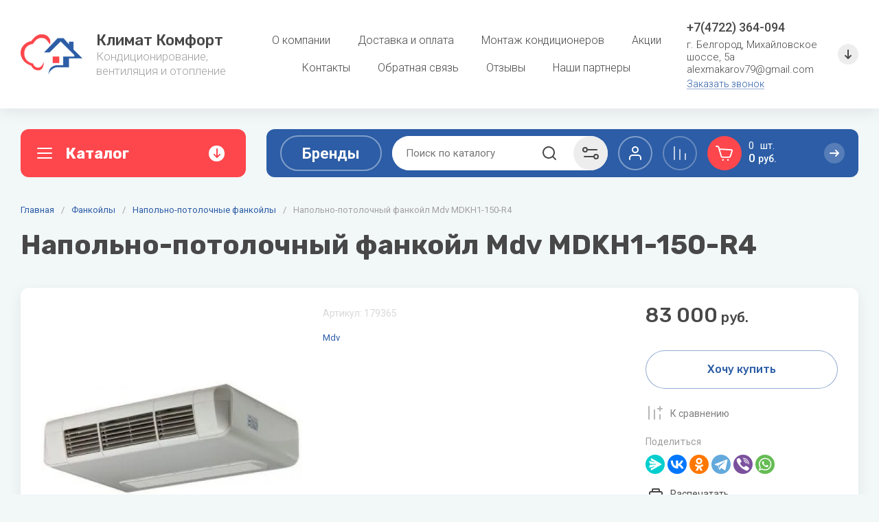

--- FILE ---
content_type: text/css
request_url: https://xn--31-6kc5ajcejctbyvf1a.com/t/images/__csspatch/1/patch.css
body_size: -18
content:
html .product-thumb .product-anonce { color: rgb(33, 172, 33); }


--- FILE ---
content_type: text/css
request_url: https://xn--31-6kc5ajcejctbyvf1a.com/t/v1014/images/css/addon_style.scss.css
body_size: 546
content:
@media (min-width: 1024px) {
  .card-slider__body {
    display: flex;
  }
  .card-slider__body .card-slider__items {
    width: 100%;
  }
  .card-slider__body .card-slider__thumbs {
    min-width: 95px;
    width: 100px;
    margin: 60px 10px;
  }
  .card-page .shop2-product__left {
    width: 585px;
  }
  .card-page .shop2-product__right {
    width: calc(100% - 615px - 30px);
  }
  .card-slider__body .card-slider__items {
    max-width: calc(100% - 120px);
  }
  .card-slider__items .tns-controls {
    flex-direction: column;
    top: 0;
    left: 0;
    right: unset;
    width: 120px;
  }
  .card-slider .product-flags {
    left: 140px;
  }
  .card-slider__items .tns-controls button {
    transform: rotate(90deg);
  }
}
@media (min-width: 1106px) {
  .card-slider__body .card-slider__items {
    max-width: 450px;
  }
}
@media (max-width: 1023px) {
  .card-slider__thumbs {
    display: none;
  }
  .card-slider__items .tns-nav {
    display: block !important;
  }
}
@media (min-width: 1024px) and (max-width: 1105px) {
  .card-page .form-additional__btns {
    display: flex;
    flex-direction: column;
  }
  .card-page .form-additional__btns .product-amount {
    margin-bottom: 5px;
  }
  .card-page .form-additional .shop-product-btn:not(.notavailable) {
    width: auto;
  }
}
@media (max-width: 480px) {
  .folders-block__item {
    margin: 0;
  }
  .folders-block__item .folders-block__item_image {
    display: none;
  }
  .folders-block__item .folders-block__item_title {
    border: 1px solid #5880bb;
  }
}
a.vendors_group {
  pointer-events: none;
}
.menu-nav.hideOverflow {
  white-space: normal !important;
}
.shop-inner-folders li:nth-child(n+11) {
  display: inline-block !important;
}


--- FILE ---
content_type: text/css
request_url: https://xn--31-6kc5ajcejctbyvf1a.com/t/v1014/images/css/site_addons2.scss.css
body_size: 358
content:
.sorting-panel {
  display: block;
}
.top-edit__image:before, .edit-block-min__image_m:before {
  content: "";
  position: absolute;
  display: block;
  top: 0;
  right: 0;
  bottom: 0;
  left: 0;
  background-color: #00000037;
  z-index: 2;
}
.top-edit__info {
  z-index: 3;
}
.shop2-filter__item.type-select.gr-field-style {
  display: none;
}
.filter-block .nonvizib {
  display: none !important;
}
.shop-product-data__desc .desc-area.html_block {
  color: #484848 !important;
}
/*@media (max-width: 480px) {
    .shop-product-data__desc .desc-area.html_block .table-wrapper td{display: block;}
}*/
.vendors_group {
  display: inline-block;
  vertical-align: top;
  text-decoration: none;
  color: var(--gr_accent);
  font-weight: var(--font1_500);
  font-size: 18px;
  padding: 0 5px 10px;
  transition: color 0.3s;
}


--- FILE ---
content_type: text/javascript
request_url: https://counter.megagroup.ru/f8ab910e78e3740eb8c3fdfd00a31661.js?r=&s=1280*720*24&u=https%3A%2F%2Fxn--31-6kc5ajcejctbyvf1a.com%2Fmagazin%2Fproduct%2Fnapolno-potolochnyj-fankojl-mdv-mdkh1-150-r4&t=%D0%9D%D0%B0%D0%BF%D0%BE%D0%BB%D1%8C%D0%BD%D0%BE-%D0%BF%D0%BE%D1%82%D0%BE%D0%BB%D0%BE%D1%87%D0%BD%D1%8B%D0%B9%20%D1%84%D0%B0%D0%BD%D0%BA%D0%BE%D0%B9%D0%BB%20Mdv%20MDKH1-150-R4%20%E2%80%94%20%D0%BA%D1%83%D0%BF%D0%B8%D1%82%D1%8C%20%D0%B2%20%D0%91%D0%B5%D0%BB%D0%B3%D0%BE%D1%80%D0%BE%D0%B4%D0%B5%20%D0%BF%D0%BE%20%D1%86%D0%B5%D0%BD%D0%B5%2083000%20&fv=0,0&en=1&rld=0&fr=0&callback=_sntnl1763498404297&1763498404297
body_size: 94
content:
//:1
_sntnl1763498404297({date:"Tue, 18 Nov 2025 20:40:04 GMT", res:"1"})

--- FILE ---
content_type: application/javascript
request_url: https://xn--31-6kc5ajcejctbyvf1a.com/t/v1014/images/js/filter_new.js
body_size: 1155
content:
$(function() {
    setTimeout(function(){
        // Удаляем пустые чекбоксы
        $('.filter-block .shop2-filter__checkbox')
            .find('.param-val.empty-val')
            .closest('.shop2-filter__checkbox')
            .remove();
        $('.filter-block')
            .find('.shop2-color-ext-list__item.empty-val')
            .remove();
            
        // Обрабатываем каждый элемент фильтра
        $('.filter-block .shop2-filter__item2, .filter-block .shop2-filter__item3').each(function() {
            var $checkboxes = $(this).find('.shop2-filter__body2 .shop2-filter__checkbox, .shop2-filter__body .shop2-color-ext-list__item');
            var checkedCheckboxCount = $checkboxes.length;
            var $amountBlock = $(this).find('.gr-filter-more__amount');
            
            // Проверяем наличие чекбоксов и добавляем класс hide, если их нет
            if (checkedCheckboxCount === 0) {
                $(this).addClass('hide');
            } else {
                $(this).removeClass('hide');
            }
            
            var resultCount = checkedCheckboxCount - 5;
            
            // Обновляем количество оставшихся элементов
            if ($amountBlock.length) {
                $amountBlock.text(resultCount);
            }
            
            //console.log($amountBlock)
            
            // Скрываем кнопку, если количество отрицательное
            if (resultCount <= 0) {
                $(this).find('.gr-filter-more').hide();
                $(this).find('.gr-filter-more').addClass('nonviz');
            } else {
            	
            }
        });
    
    }, 1200);
    
    $(document).on('click', function () {
	    setTimeout(function() {
	        $('.filter-block .shop2-filter__item2, .filter-block .shop2-filter__item3').each(function() {
	            var $checkboxes = $(this).find('.shop2-filter__body2 .shop2-filter__checkbox a, .shop2-filter__body .shop2-color-ext-list__item');
	
	            // Убираем класс nonvizib у всех родителей чекбоксов
	            $checkboxes.parent().removeClass('nonvizib');
	
	            // Добавляем класс nonvizib родителям только к тем, которые имеют класс empty-val
	            $checkboxes.each(function() {
	                if ($(this).hasClass('empty-val')) {
	                    $(this).parent().addClass('nonvizib');
	                }
	            });
	            
	            var checkedCheckboxCount = $checkboxes.filter(':not(.empty-val)').length; // Считаем только видимые чекбоксы
	            var $amountBlock = $(this).find('.gr-filter-more__amount');
	            
	            // Проверяем наличие чекбоксов и добавляем класс hide, если их нет
	            if (checkedCheckboxCount === 0) {
	                $(this).addClass('hide');
	            } else {
	                $(this).removeClass('hide');
	            }
	            
	            var resultCount = checkedCheckboxCount - 5; // Учитываем количество видимых чекбоксов
	            
	            // Обновляем количество оставшихся элементов
	            if ($amountBlock.length) {
	                $amountBlock.text(resultCount >= 0 ? resultCount : 0); // Не показываем отрицательное значение
	            }
	            
	            //console.log($amountBlock);
	            
	            // Скрываем кнопку, если количество отрицательное
	            if (resultCount <= 0) {
	                $(this).find('.gr-filter-more').hide();
	                $(this).find('.gr-filter-more').addClass('nonviz');
	            } else {
	                $(this).find('.gr-filter-more').show(); // Показываем кнопку, если есть оставшиеся элементы
	                $(this).find('.gr-filter-more').removeClass('nonviz'); // Убираем класс nonviz, если кнопка показывается
	            }
	        });
	    }, 300);
	});
});